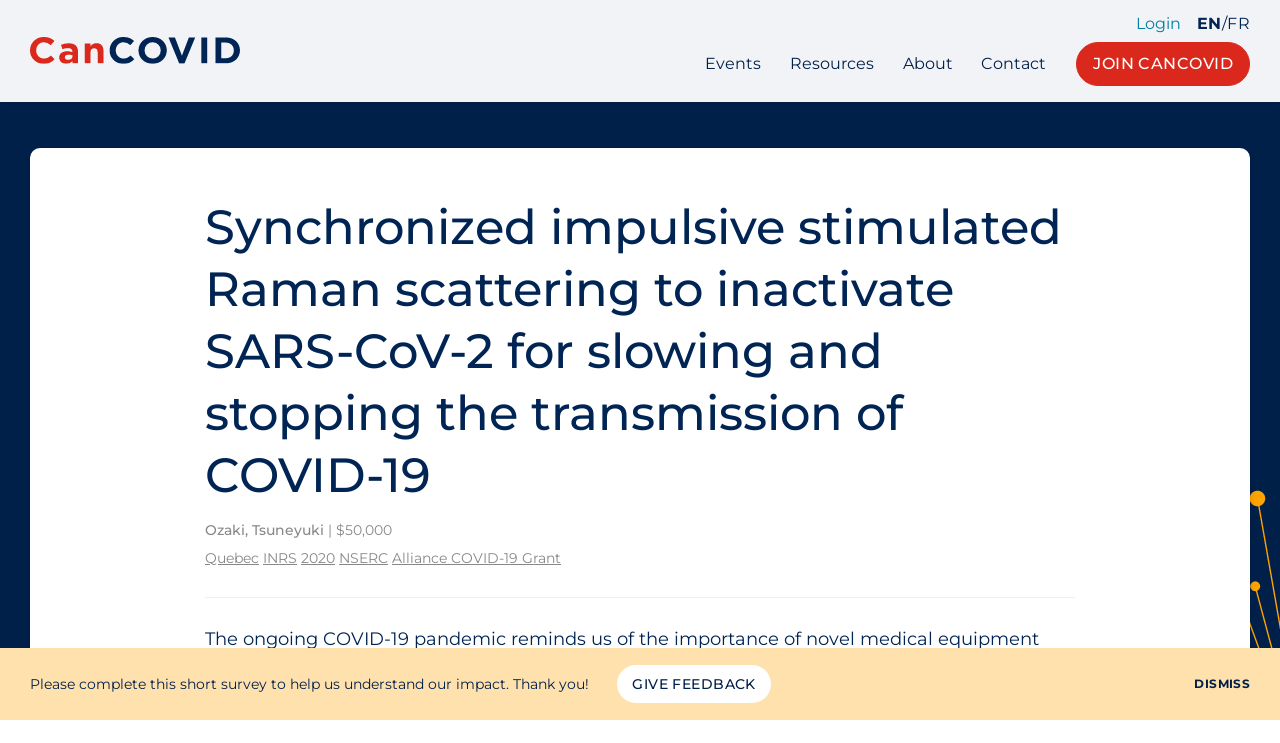

--- FILE ---
content_type: text/html; charset=UTF-8
request_url: https://cancovid.ca/grant/synchronized-impulsive-stimulated-raman-scattering-to-inactivate-sars-cov-2-for-slowing-and-stopping-the-transmission-of-covid-19/
body_size: 6243
content:
<!doctype html>
<!--[if lte IE 6]>
<html class="is-ie is-lte-ie9 is-lte-ie8 is-lte-ie7 is-lte-ie6" lang="en-US">
<![endif]-->
<!--[if IE 7]>
<html class="is-ie is-lte-ie9 is-lte-ie8 is-lte-ie7" lang="en-US">
<![endif]-->
<!--[if IE 8]>
<html class="is-ie is-lte-ie9 is-lte-ie8" lang="en-US">
<![endif]-->
<!--[if IE 9]>
<html class="is-ie is-lte-ie9" lang="en-US">
<![endif]-->
<!--[if !(lte IE 9) ]><!-->
<html lang="en-US">
<!--<![endif]-->
<head>
	<meta charset="UTF-8" />
	<meta name="viewport" content="width=device-width, initial-scale=1" />
	<meta name='robots' content='index, follow, max-image-preview:large, max-snippet:-1, max-video-preview:-1' />

	<!-- This site is optimized with the Yoast SEO plugin v22.7 - https://yoast.com/wordpress/plugins/seo/ -->
	<title>Synchronized impulsive stimulated Raman scattering to inactivate SARS-CoV-2 for slowing and stopping the transmission of COVID-19 &#8211; CanCOVID</title>
	<link rel="canonical" href="https://cancovid.ca/grant/synchronized-impulsive-stimulated-raman-scattering-to-inactivate-sars-cov-2-for-slowing-and-stopping-the-transmission-of-covid-19/" />
	<meta property="og:locale" content="en_US" />
	<meta property="og:type" content="article" />
	<meta property="og:title" content="Synchronized impulsive stimulated Raman scattering to inactivate SARS-CoV-2 for slowing and stopping the transmission of COVID-19 &#8211; CanCOVID" />
	<meta property="og:description" content="The ongoing COVID&#8209;19 pandemic reminds us of the importance of novel medical equipment that could be quickly deployed to inactivate emergent viruses. Such equipment must be able to respond rapidly to new viral diseases when they become apparent, and they [&hellip;]" />
	<meta property="og:url" content="https://cancovid.ca/grant/synchronized-impulsive-stimulated-raman-scattering-to-inactivate-sars-cov-2-for-slowing-and-stopping-the-transmission-of-covid-19/" />
	<meta property="og:site_name" content="CanCOVID" />
	<meta property="article:modified_time" content="2023-03-30T17:16:59+00:00" />
	<meta name="twitter:card" content="summary_large_image" />
	<meta name="twitter:site" content="@cancovid" />
	<meta name="twitter:label1" content="Est. reading time" />
	<meta name="twitter:data1" content="2 minutes" />
	<script type="application/ld+json" class="yoast-schema-graph">{"@context":"https://schema.org","@graph":[{"@type":"WebPage","@id":"https://cancovid.ca/grant/synchronized-impulsive-stimulated-raman-scattering-to-inactivate-sars-cov-2-for-slowing-and-stopping-the-transmission-of-covid-19/","url":"https://cancovid.ca/grant/synchronized-impulsive-stimulated-raman-scattering-to-inactivate-sars-cov-2-for-slowing-and-stopping-the-transmission-of-covid-19/","name":"Synchronized impulsive stimulated Raman scattering to inactivate SARS-CoV-2 for slowing and stopping the transmission of COVID-19 &#8211; CanCOVID","isPartOf":{"@id":"https://cancovid.ca/#website"},"datePublished":"2022-04-06T14:06:25+00:00","dateModified":"2023-03-30T17:16:59+00:00","breadcrumb":{"@id":"https://cancovid.ca/grant/synchronized-impulsive-stimulated-raman-scattering-to-inactivate-sars-cov-2-for-slowing-and-stopping-the-transmission-of-covid-19/#breadcrumb"},"inLanguage":"en-US","potentialAction":[{"@type":"ReadAction","target":["https://cancovid.ca/grant/synchronized-impulsive-stimulated-raman-scattering-to-inactivate-sars-cov-2-for-slowing-and-stopping-the-transmission-of-covid-19/"]}]},{"@type":"BreadcrumbList","@id":"https://cancovid.ca/grant/synchronized-impulsive-stimulated-raman-scattering-to-inactivate-sars-cov-2-for-slowing-and-stopping-the-transmission-of-covid-19/#breadcrumb","itemListElement":[{"@type":"ListItem","position":1,"name":"Home","item":"https://cancovid.ca/"},{"@type":"ListItem","position":2,"name":"Grants","item":"https://cancovid.ca/grant/"},{"@type":"ListItem","position":3,"name":"Synchronized impulsive stimulated Raman scattering to inactivate SARS-CoV-2 for slowing and stopping the transmission of COVID-19"}]},{"@type":"WebSite","@id":"https://cancovid.ca/#website","url":"https://cancovid.ca/","name":"CanCOVID","description":"Canada’s expert-led COVID-19 research response","publisher":{"@id":"https://cancovid.ca/#organization"},"potentialAction":[{"@type":"SearchAction","target":{"@type":"EntryPoint","urlTemplate":"https://cancovid.ca/?s={search_term_string}"},"query-input":"required name=search_term_string"}],"inLanguage":"en-US"},{"@type":"Organization","@id":"https://cancovid.ca/#organization","name":"CanCOVID","url":"https://cancovid.ca/","logo":{"@type":"ImageObject","inLanguage":"en-US","@id":"https://cancovid.ca/#/schema/logo/image/","url":"https://cancovid.ca/wp-content/uploads/2021/05/cancovid-logo.svg","contentUrl":"https://cancovid.ca/wp-content/uploads/2021/05/cancovid-logo.svg","width":485,"height":222,"caption":"CanCOVID"},"image":{"@id":"https://cancovid.ca/#/schema/logo/image/"},"sameAs":["https://x.com/cancovid","https://www.linkedin.com/company/cancovid","https://www.youtube.com/channel/UCVnQgy-ff_qcLLTQzD6qgDQ"]}]}</script>
	<!-- / Yoast SEO plugin. -->


<link rel='stylesheet' id='wpzoom-social-icons-block-style-css' href='https://cancovid.ca/wp-content/plugins/social-icons-widget-by-wpzoom/block/dist/style-wpzoom-social-icons.css?ver=4.2.18' type='text/css' media='all' />
<style id='classic-theme-styles-inline-css' type='text/css'>
/*! This file is auto-generated */
.wp-block-button__link{color:#fff;background-color:#32373c;border-radius:9999px;box-shadow:none;text-decoration:none;padding:calc(.667em + 2px) calc(1.333em + 2px);font-size:1.125em}.wp-block-file__button{background:#32373c;color:#fff;text-decoration:none}
</style>
<link rel='stylesheet' id='cancovid-theme-css' href='https://cancovid.ca/wp-content/themes/cancovid/assets/css/theme.css?ver=1687359258' type='text/css' media='all' />
<link rel='stylesheet' id='cancovid-print-css' href='https://cancovid.ca/wp-content/themes/cancovid/assets/css/print.css?ver=1687358924' type='text/css' media='print' />
<link rel='stylesheet' id='wpzoom-social-icons-socicon-css' href='https://cancovid.ca/wp-content/plugins/social-icons-widget-by-wpzoom/assets/css/wpzoom-socicon.css?ver=1716514403' type='text/css' media='all' />
<link rel='stylesheet' id='wpzoom-social-icons-genericons-css' href='https://cancovid.ca/wp-content/plugins/social-icons-widget-by-wpzoom/assets/css/genericons.css?ver=1716514403' type='text/css' media='all' />
<link rel='stylesheet' id='wpzoom-social-icons-academicons-css' href='https://cancovid.ca/wp-content/plugins/social-icons-widget-by-wpzoom/assets/css/academicons.min.css?ver=1716514403' type='text/css' media='all' />
<link rel='stylesheet' id='wpzoom-social-icons-font-awesome-3-css' href='https://cancovid.ca/wp-content/plugins/social-icons-widget-by-wpzoom/assets/css/font-awesome-3.min.css?ver=1716514403' type='text/css' media='all' />
<link rel='stylesheet' id='dashicons-css' href='https://cancovid.ca/wp-includes/css/dashicons.min.css?ver=6.4.7' type='text/css' media='all' />
<link rel='stylesheet' id='wpzoom-social-icons-styles-css' href='https://cancovid.ca/wp-content/plugins/social-icons-widget-by-wpzoom/assets/css/wpzoom-social-icons-styles.css?ver=1716514403' type='text/css' media='all' />
<link rel='preload' as='font'  id='wpzoom-social-icons-font-academicons-woff2-css' href='https://cancovid.ca/wp-content/plugins/social-icons-widget-by-wpzoom/assets/font/academicons.woff2?v=1.9.2'  type='font/woff2' crossorigin />
<link rel='preload' as='font'  id='wpzoom-social-icons-font-fontawesome-3-woff2-css' href='https://cancovid.ca/wp-content/plugins/social-icons-widget-by-wpzoom/assets/font/fontawesome-webfont.woff2?v=4.7.0'  type='font/woff2' crossorigin />
<link rel='preload' as='font'  id='wpzoom-social-icons-font-genericons-woff-css' href='https://cancovid.ca/wp-content/plugins/social-icons-widget-by-wpzoom/assets/font/Genericons.woff'  type='font/woff' crossorigin />
<link rel='preload' as='font'  id='wpzoom-social-icons-font-socicon-woff2-css' href='https://cancovid.ca/wp-content/plugins/social-icons-widget-by-wpzoom/assets/font/socicon.woff2?v=4.2.18'  type='font/woff2' crossorigin />
<script type="text/javascript" src="https://cancovid.ca/wp-content/themes/cancovid/assets/lib/modernizr.min.js?ver=6.4.7" id="modernizr-js"></script>
<script type="text/javascript" src="https://cancovid.ca/wp-includes/js/jquery/jquery.min.js?ver=3.7.1" id="jquery-core-js"></script>
<script type="text/javascript" src="https://cancovid.ca/wp-includes/js/jquery/jquery-migrate.min.js?ver=3.4.1" id="jquery-migrate-js"></script>
<script type="text/javascript" src="https://cancovid.ca/wp-content/themes/cancovid/assets/lib/datatables.min.js?ver=6.4.7" id="datatables-js"></script>
<script type="text/javascript" src="https://cancovid.ca/wp-content/themes/cancovid/assets/lib/slick.min.js?ver=6.4.7" id="slick-js"></script>
<script type="text/javascript" src="https://maps.googleapis.com/maps/api/js?key=AIzaSyDk1szxtd3na_d4b1WYzyirwFSP2p1f7oY&amp;language=en_US&amp;ver=6.4.7" id="google-maps-js"></script>
<script type="text/javascript" src="https://ssl.gstatic.com/trends_nrtr/2213_RC01/embed_loader.js?ver=6.4.7" id="google-trends-js"></script>
	<link rel="apple-touch-icon" sizes="180x180" href="https://cancovid.ca/wp-content/mu-plugins/branding/apple-touch-icon.png">
	<link rel="icon" type="image/png" sizes="32x32" href="https://cancovid.ca/wp-content/mu-plugins/branding/favicon-32x32.png">
	<link rel="icon" type="image/png" sizes="16x16" href="https://cancovid.ca/wp-content/mu-plugins/branding/favicon-16x16.png">
	<link rel="manifest" href="https://cancovid.ca/wp-content/mu-plugins/branding/site.webmanifest">
	<link rel="mask-icon" href="https://cancovid.ca/wp-content/mu-plugins/branding/safari-pinned-tab.svg" color="#5bbad5">
	<meta name="msapplication-TileColor" content="#00204a">
	<meta name="theme-color" content="#ffffff">
	
		<!-- GA Google Analytics @ https://m0n.co/ga -->
		<script async src="https://www.googletagmanager.com/gtag/js?id=G-JK19QNNCJP"></script>
		<script>
			window.dataLayer = window.dataLayer || [];
			function gtag(){dataLayer.push(arguments);}
			gtag('js', new Date());
			gtag('config', 'G-JK19QNNCJP');
		</script>

	<link rel="icon" href="https://cancovid.ca/wp-content/mu-plugins/branding/favicon-32x32.png" sizes="32x32" />
<link rel="icon" href="https://cancovid.ca/wp-content/mu-plugins/branding/favicon-32x32.png" sizes="192x192" />
<link rel="apple-touch-icon" href="https://cancovid.ca/wp-content/mu-plugins/branding/favicon-32x32.png" />
<meta name="msapplication-TileImage" content="https://cancovid.ca/wp-content/mu-plugins/branding/favicon-32x32.png" />
</head>
<body class="grant-template-default single single-grant postid-6291 no-js no-chatbot ltr language-en">
		<header class="header">
		<div class="header__container container container--wide">
			<div class="header__inner">
				<a href="https://cancovid.ca" class="header__logo"><img src="https://cancovid.ca/wp-content/themes/cancovid/assets/img/cancovid-wordmark.svg" alt="CanCovid"></a>
				<button class="flyout-toggle" data-toggle="navigation">Menu</button>
				<div class="header__wrapper">
					<div class="header__actions">
													<a href="https://cancovid.ca/wp-admin/admin-post.php?action=cancovid-slack-signin&amp;redirect_to=https://cancovid.ca/grant/synchronized-impulsive-stimulated-raman-scattering-to-inactivate-sars-cov-2-for-slowing-and-stopping-the-transmission-of-covid-19/" class="is-style-accent">Login</a>
																			<nav class="language-nav" role="Language">
																										<a href="https://cancovid.ca/grant/synchronized-impulsive-stimulated-raman-scattering-to-inactivate-sars-cov-2-for-slowing-and-stopping-the-transmission-of-covid-19/" rel="alternate" hreflang="en_US" class="is-current">En</a>
																	/									<a href="https://cancovid.ca/fr/grant/synchronized-impulsive-stimulated-raman-scattering-to-inactivate-sars-cov-2-for-slowing-and-stopping-the-transmission-of-covid-19/" rel="alternate" hreflang="fr_CA" class="">Fr</a>
															</nav>
											</div>
					<nav class="header__navbar navigation">
						<ul id="menu-pages" class="menu"><li id="menu-item-2069" class="menu-item menu-item-type-post_type menu-item-object-page menu-item-2069"><a href="https://cancovid.ca/events/">Events</a></li>
<li id="menu-item-2060" class="menu-item menu-item-type-post_type menu-item-object-page menu-item-2060"><a href="https://cancovid.ca/resources/">Resources</a></li>
<li id="menu-item-2071" class="menu-item menu-item-type-post_type menu-item-object-page menu-item-2071"><a href="https://cancovid.ca/about/">About</a></li>
<li id="menu-item-2070" class="menu-item menu-item-type-post_type menu-item-object-page menu-item-2070"><a href="https://cancovid.ca/contact/">Contact</a></li>
</ul>													<div class="wp-block-button is-style-c2a">
								<a href="/join/" class="wp-block-button__link">Join CanCOVID</a>
							</div>
											</nav>
				</div>
			</div>
		</div>
	</header>

	<div id="navigation" class="flyout">
		<div class="flyout__header">
							<a href="https://cancovid.ca/wp-admin/admin-post.php?action=cancovid-slack-signin&amp;redirect_to=https://cancovid.ca/grant/synchronized-impulsive-stimulated-raman-scattering-to-inactivate-sars-cov-2-for-slowing-and-stopping-the-transmission-of-covid-19/" class="is-style-accent">Login</a>
										<nav class="language-nav" role="Language">
																	<a href="https://cancovid.ca/grant/synchronized-impulsive-stimulated-raman-scattering-to-inactivate-sars-cov-2-for-slowing-and-stopping-the-transmission-of-covid-19/" rel="alternate" hreflang="en_US" class="is-current">En</a>
											/						<a href="https://cancovid.ca/fr/grant/synchronized-impulsive-stimulated-raman-scattering-to-inactivate-sars-cov-2-for-slowing-and-stopping-the-transmission-of-covid-19/" rel="alternate" hreflang="fr_CA" class="">Fr</a>
									</nav>
					</div>
		<form action="" class="minisearch">
			<label for="flyout-search" class="screen-reader-text">Search CanCOVID</label>
			<div class="input-wrapper">
				<input type="search" name="s" id="flyout-search" placeholder="Search CanCOVID" value="" />
			</div>
			<button type="submit">Search</button>
		</form>
		<ul id="menu-pages-1" class="menu"><li class="menu-item menu-item-type-post_type menu-item-object-page menu-item-2069"><a href="https://cancovid.ca/events/">Events</a></li>
<li class="menu-item menu-item-type-post_type menu-item-object-page menu-item-2060"><a href="https://cancovid.ca/resources/">Resources</a></li>
<li class="menu-item menu-item-type-post_type menu-item-object-page menu-item-2071"><a href="https://cancovid.ca/about/">About</a></li>
<li class="menu-item menu-item-type-post_type menu-item-object-page menu-item-2070"><a href="https://cancovid.ca/contact/">Contact</a></li>
</ul>		<div class="wp-block-buttons is-vertical is-content-justification-center">
							<div class="wp-block-button is-style-c2a">
					<a href="/join/" class="wp-block-button__link">Join CanCOVID</a>
				</div>
					</div>
		<button class="flyout-toggle js-close">Close</button>
	</div>

	
	<article class="page-content contains">
		<div class="cancovid-banner is-backdrop wraps"></div>
		<div class="post-body wraps contains">
			<h1>Synchronized impulsive stimulated Raman scattering to inactivate SARS-CoV-2 for slowing and stopping the transmission of COVID-19</h1>

			<p class="result__meta">
				<strong>Ozaki, Tsuneyuki</strong> |
				$50,000			</p>

			<p class="result__meta">
				<a href="https://cancovid.ca/canadian-covid19-funded-research-database/?location=qc" class="tag">Quebec</a> <a href="https://cancovid.ca/canadian-covid19-funded-research-database/?location=inrs" class="tag">INRS</a>				<a href="https://cancovid.ca/canadian-covid19-funded-research-database/?funding_year=2020" class="tag">2020</a>				<a href="https://cancovid.ca/canadian-covid19-funded-research-database/?data_source=nserc" class="tag">NSERC</a> <a href="https://cancovid.ca/canadian-covid19-funded-research-database/?data_source=alliance-covid-19-grant" class="tag">Alliance COVID-19 Grant</a>			</p>

			<hr>

			<p>The ongoing COVID&#8209;19 pandemic reminds us of the importance of novel medical equipment that could be quickly deployed to inactivate emergent viruses. Such equipment must be able to respond rapidly to new viral diseases when they become apparent, and they should also be intrinsically safe to humans. Up to now, our group has been studying the inactivation of viruses using single, energetic infrared and visible femtosecond laser pulses to induce impulsive stimulated Raman scattering (ISRS), thereby exciting vibrations of the virus capsid. If this vibration is large enough, it breaks the bond in the capsid, thus inactivating the virus itself. However, energetic femtosecond lasers are expensive, and the high cost of such equipment and its large footprint would limit their accessibility. </p>
<p>In the proposed project, we hypothesize that large-amplitude vibrations in the virus capsid could also be excited by irradiating a train of ultrashort pulses with picosecond pulse-to-pulse timings that are synchronous with the vibrational period of the capsid (synchronized ISRS). The peak power of such lasers could be several orders of magnitude lower than that currently used by our group, thus significantly reducing their cost. Therefore, the experimental focus of this proposal is  (i) to acquire data on the inactivation of SARS-CoV-2 using synchronized ISRS, and (ii) to design equipment that inactivates SARS-CoV-2 based on the data. We will collaborate with few-cycles Inc. (Varennes, QC), a company with significant expertise in ultrashort UV lasers, who are actively seeking to find solutions to slow and stop COVID-19. </p>
<p>The outcomes of the proposed research would be safe and relatively inexpensive equipment to inactivate SARS-CoV-2. This equipment could be used to disinfect medical equipment (such as N95 masks) without the use of harmful chemicals or damaging radiation (UVC sterilization has been shown to degrade the integrity of masks). It could also be deployed to critical locations (such as in hospitals, clinics, long-term care facilities) to contain virus transmission.</p>
		</div>
	</article>

	<footer class="footer contains wraps">
		
<div class="wp-block-columns alignwide">
<div class="wp-block-column"><ul id="menu-pages-2" class="menu"><li class="menu-item menu-item-type-post_type menu-item-object-page menu-item-2069"><a href="https://cancovid.ca/events/">Events</a></li>
<li class="menu-item menu-item-type-post_type menu-item-object-page menu-item-2060"><a href="https://cancovid.ca/resources/">Resources</a></li>
<li class="menu-item menu-item-type-post_type menu-item-object-page menu-item-2071"><a href="https://cancovid.ca/about/">About</a></li>
<li class="menu-item menu-item-type-post_type menu-item-object-page menu-item-2070"><a href="https://cancovid.ca/contact/">Contact</a></li>
</ul></div>



<div class="wp-block-column">
<ul class="wp-block-social-links is-style-stacked"><li class="wp-social-link wp-social-link-twitter "><a href="https://twitter.com/cancovid" target="_blank" rel="noopener nofollow" class="wp-block-social-link-anchor"><span class="wp-social-link__label">Twitter</span></a></li>

<li class="wp-social-link wp-social-link-youtube "><a href="https://www.youtube.com/channel/UCVnQgy-ff_qcLLTQzD6qgDQ" target="_blank" rel="noopener nofollow" class="wp-block-social-link-anchor"><span class="wp-social-link__label">YouTube</span></a></li>

<li class="wp-social-link wp-social-link-linkedin "><a href="https://www.linkedin.com/company/cancovid" target="_blank" rel="noopener nofollow" class="wp-block-social-link-anchor"><span class="wp-social-link__label">LinkedIn</span></a></li></ul>
</div>



<div class="wp-block-column">
<p>Comments &amp; Questions<br><a href="&#109;&#97;&#105;&#108;&#116;&#111;&#58;&#105;&#110;&#102;&#111;&#64;&#99;&#97;&#110;&#99;&#111;&#118;&#105;&#100;&#46;&#99;&#97;">&#105;&#110;&#102;&#111;&#64;&#99;&#97;&#110;&#99;&#111;&#118;&#105;&#100;&#46;&#99;&#97;</a></p>



<p><a href="https://cancovid.us18.list-manage.com/subscribe?u=e5311ce30de1ebf65c69dec1d&amp;id=7d63c2df94" target="_blank" rel="noreferrer noopener">Subscribe to Our Weekly Newsletter</a></p>
</div>



<div class="wp-block-column">
<p class="has-text-align-right">©2023 CANCOVID, All rights reserved.</p>



<p class="has-text-align-right"><a href="https://cancovid.ca/code-of-conduct/">Code of Conduct</a><br><a href="https://cancovid.ca/privacy-policy/" data-type="page" data-id="3">Privacy Policy</a></p>




</div>
</div>
	</footer>

	<div class="funding contains contains--wide wraps">
		<p><a href="https://www.canada.ca/" target="_blank" rel="noopener nofollow"><img src="https://cancovid.ca/wp-content/themes/cancovid/assets/img/funding.png" alt="With funding from the Government of Canada" width="227" height="93"></a></p>
	</div>

			<div id="beta-survey-278b47323fec7d1bfdab3e4acadfaab4" class="notice-bar js-dismissable">
			<div class="notice-bar__container container container--wide">
				<p class="notice-bar__text">Please complete this short survey to help us understand our impact. Thank you!</p>
				<a href="https://airtable.com/shrjKjtP9EomrP2mp" target="_blank" class="notice-bar__button">Give Feedback</a>
				<button class="notice-bar__dismiss js-dismiss">Dismiss</button>
			</div>
		</div>
	
		<script type="text/javascript">
	var relevanssi_rt_regex = /(&|\?)_(rt|rt_nonce)=(\w+)/g
	var newUrl = window.location.search.replace(relevanssi_rt_regex, '')
	history.replaceState(null, null, window.location.pathname + newUrl + window.location.hash)
	</script>
	<script type="text/javascript" src="https://cancovid.ca/wp-includes/js/jquery/ui/core.min.js?ver=1.13.2" id="jquery-ui-core-js"></script>
<script type="text/javascript" src="https://cancovid.ca/wp-includes/js/jquery/ui/menu.min.js?ver=1.13.2" id="jquery-ui-menu-js"></script>
<script type="text/javascript" src="https://cancovid.ca/wp-includes/js/dist/vendor/wp-polyfill-inert.min.js?ver=3.1.2" id="wp-polyfill-inert-js"></script>
<script type="text/javascript" src="https://cancovid.ca/wp-includes/js/dist/vendor/regenerator-runtime.min.js?ver=0.14.0" id="regenerator-runtime-js"></script>
<script type="text/javascript" src="https://cancovid.ca/wp-includes/js/dist/vendor/wp-polyfill.min.js?ver=3.15.0" id="wp-polyfill-js"></script>
<script type="text/javascript" src="https://cancovid.ca/wp-includes/js/dist/dom-ready.min.js?ver=392bdd43726760d1f3ca" id="wp-dom-ready-js"></script>
<script type="text/javascript" src="https://cancovid.ca/wp-includes/js/dist/hooks.min.js?ver=c6aec9a8d4e5a5d543a1" id="wp-hooks-js"></script>
<script type="text/javascript" src="https://cancovid.ca/wp-includes/js/dist/i18n.min.js?ver=7701b0c3857f914212ef" id="wp-i18n-js"></script>
<script type="text/javascript" id="wp-i18n-js-after">
/* <![CDATA[ */
wp.i18n.setLocaleData( { 'text direction\u0004ltr': [ 'ltr' ] } );
/* ]]> */
</script>
<script type="text/javascript" src="https://cancovid.ca/wp-includes/js/dist/a11y.min.js?ver=7032343a947cfccf5608" id="wp-a11y-js"></script>
<script type="text/javascript" id="jquery-ui-autocomplete-js-extra">
/* <![CDATA[ */
var uiAutocompleteL10n = {"noResults":"No results found.","oneResult":"1 result found. Use up and down arrow keys to navigate.","manyResults":"%d results found. Use up and down arrow keys to navigate.","itemSelected":"Item selected."};
/* ]]> */
</script>
<script type="text/javascript" src="https://cancovid.ca/wp-includes/js/jquery/ui/autocomplete.min.js?ver=1.13.2" id="jquery-ui-autocomplete-js"></script>
<script type="text/javascript" src="https://cancovid.ca/wp-includes/js/jquery/ui/mouse.min.js?ver=1.13.2" id="jquery-ui-mouse-js"></script>
<script type="text/javascript" src="https://cancovid.ca/wp-includes/js/jquery/ui/slider.min.js?ver=1.13.2" id="jquery-ui-slider-js"></script>
<script type="text/javascript" id="cancovid-theme-js-extra">
/* <![CDATA[ */
var CANCOVID = {"assets_url":"https:\/\/cancovid.ca\/wp-content\/themes\/cancovid\/assets","rest_experts_url":"https:\/\/cancovid.ca\/wp-json\/cancovid\/experts","rest_institutes_url":"https:\/\/cancovid.ca\/wp-json\/cancovid\/institutes","language":"en_US","l10n":{"LoadMore":"Load More","datatables":{"info":"Showing _START_ to _END_ of _TOTAL_ entries","paginate":{"first":"First","last":"Last","next":"Next","previous":"Previous"}}}};
/* ]]> */
</script>
<script type="text/javascript" src="https://cancovid.ca/wp-content/themes/cancovid/assets/js/dist/theme.min.js?ver=1663854495" id="cancovid-theme-js"></script>
<script type="text/javascript" src="https://cancovid.ca/wp-content/plugins/social-icons-widget-by-wpzoom/assets/js/social-icons-widget-frontend.js?ver=1716514403" id="zoom-social-icons-widget-frontend-js"></script>
			<script type='text/javascript' src='https://platform-api.sharethis.com/js/sharethis.js#property=608c5cbcc4f9540011c6357b&product=sop' async='async'></script>
	<script defer src="https://static.cloudflareinsights.com/beacon.min.js/vcd15cbe7772f49c399c6a5babf22c1241717689176015" integrity="sha512-ZpsOmlRQV6y907TI0dKBHq9Md29nnaEIPlkf84rnaERnq6zvWvPUqr2ft8M1aS28oN72PdrCzSjY4U6VaAw1EQ==" data-cf-beacon='{"version":"2024.11.0","token":"c34c7d0a6e2a48cf9d1e74b7d45174ae","r":1,"server_timing":{"name":{"cfCacheStatus":true,"cfEdge":true,"cfExtPri":true,"cfL4":true,"cfOrigin":true,"cfSpeedBrain":true},"location_startswith":null}}' crossorigin="anonymous"></script>
</body>
</html>


--- FILE ---
content_type: image/svg+xml
request_url: https://cancovid.ca/wp-content/themes/cancovid/assets/img/cancovid-logo-graphic.svg
body_size: 2804
content:
<svg xmlns="http://www.w3.org/2000/svg" width="688.455" height="751.948" viewBox="0 0 688.455 751.948">
  <g id="Group_1735" data-name="Group 1735" transform="translate(-1081 -386.5)">
    <path id="Path_2752" data-name="Path 2752" d="M680.522,408.343a7.922,7.922,0,0,0-7.865,7.24H357.46L537.655,399.82a5.008,5.008,0,1,0-.11-1.387L357.315,414.2l259.59-45.773a7.825,7.825,0,1,0-.3-2.051c0,.235.052.455.071.684L356.438,412.945l135.914-36.95a4.966,4.966,0,1,0-.406-1.964,4.931,4.931,0,0,0,.065.619l-134.631,36.6,254.427-92.6-.235-.655-.235-.655L356.248,410.178,520.2,333.73a5.519,5.519,0,1,0-.571-1.267l-163.412,76.2L618.037,258.636a7.915,7.915,0,1,0-1.435-4.524,7.82,7.82,0,0,0,.751,3.315l-263.3,150.868,118.919-83.8a5.164,5.164,0,1,0-.793-1.142L354.606,406.211,562.118,232.089l-.9-1.067L353.481,405.334,504.258,254.982a5.024,5.024,0,1,0-.98-.984L352.033,404.818,568.01,147a7.833,7.833,0,1,0-1.074-.887l-215.622,257.4L454.992,255.44a4.916,4.916,0,0,0,2.241.558,5.009,5.009,0,1,0-3.383-1.348L350.092,402.832,481.875,174.571a7.833,7.833,0,0,0,3.338.761,7.972,7.972,0,1,0-4.547-1.451L348.779,402.319l93.395-200.9a4.916,4.916,0,0,0,1.435.235,4.99,4.99,0,1,0-2.7-.806L347.821,401.087l82.7-226.058a7.843,7.843,0,0,0,2.051.3,8.009,8.009,0,1,0-3.357-.774L346.412,400.9l40.027-147.7a4.808,4.808,0,0,0,.609.061,4.983,4.983,0,1,0-1.954-.406l-40.21,148.381,45.864-260.1c.226.019.445.068.68.068a8.084,8.084,0,1,0-2.051-.3L343.6,400.49l15.769-180.236a4.922,4.922,0,1,0-1.39-.11l-15.763,180.2V2.461h-1.393V400.6L322.6,195.7a4.99,4.99,0,1,0-1.383.116l18.178,204.4L293.67,140.894a7.822,7.822,0,1,0-2.051.3c.235,0,.455-.048.684-.068l45.777,259.616L291.255,225.994a4.966,4.966,0,1,0-1.941.4,5.264,5.264,0,0,0,.6-.058l46.908,175.061L253.83,174.558a8.7,8.7,0,1,0-1.306.471l82.385,225.194L272.883,265.25a4.954,4.954,0,1,0-2.683.8,4.854,4.854,0,0,0,1.412-.232L334.79,403.293,154.122,91.957a8.2,8.2,0,1,0-1.2.69l180.136,310.42L213.839,234.05a5.183,5.183,0,1,0-1.142.793L331.4,403.135l-168.991-201.4a8.135,8.135,0,1,0-1.074.887l169.414,201.9L202.836,276.6a5.02,5.02,0,1,0-.984.984l128.12,128.123-223.591-187a7.856,7.856,0,0,0,1.435-4.524,7.949,7.949,0,1,0-2.322,5.6L328.047,405.915,193.113,310.679a4.876,4.876,0,0,0,.568-2.254,5,5,0,1,0-1.364,3.4l136.307,96.2L99.818,275.924a7.87,7.87,0,1,0-.69,1.212L327.166,408.794,142.847,322.546a4.883,4.883,0,0,0,.239-1.448,4.986,4.986,0,1,0-.813,2.712L327.6,410.533,15.576,298.279a7.833,7.833,0,0,0,.29-2.009,8,8,0,1,0-.751,3.322L325.641,411.306,151.577,364.666a5.264,5.264,0,0,0,.058-.6,4.971,4.971,0,1,0-.4,1.941l174.751,46.828L66.374,367.058a6.816,6.816,0,0,0,.071-.684,8.081,8.081,0,1,0-.3,2.051l259.964,45.841-153.267-13.08a4.923,4.923,0,1,0-.106,1.387l152.454,13.009H114.769a7.933,7.933,0,1,0,0,1.393H325.586L145.392,432.739a5.008,5.008,0,1,0,.11,1.387l180.23-15.763L66.141,464.129a7.828,7.828,0,1,0,.3,2.051,6.657,6.657,0,0,0-.071-.68l259.545-45.764-115.175,30.81a4.972,4.972,0,1,0,.393,1.941,5.067,5.067,0,0,0-.058-.593L326.4,421.046,78.641,511.219a7.887,7.887,0,1,0,.768,3.351,7.744,7.744,0,0,0-.3-2.038L326.8,422.381,162.851,498.832a4.96,4.96,0,1,0,.809,2.7,4.834,4.834,0,0,0-.239-1.438l163.661-76.319L53.8,580.927l.7,1.206L328.356,424.654,155.35,545.837a4.955,4.955,0,1,0,1.348,3.383,4.876,4.876,0,0,0-.558-2.241L328.856,426,126.981,595.39a8.149,8.149,0,1,0,.887,1.074l201.9-169.411L201.852,554.967a5.04,5.04,0,1,0,.984.987L330.749,428.037l-169.414,201.9a7.8,7.8,0,1,0,1.074.884L331.823,428.924,252.711,541.9a4.967,4.967,0,1,0,1.142.793L333.087,429.54,162.019,726.706a7.83,7.83,0,0,0-3.325-.758,7.975,7.975,0,1,0,4.537,1.448l170.833-296.76L258.071,593.6a5.065,5.065,0,1,0,1.206.693L335.425,431,245.272,678.694a7.742,7.742,0,0,0-2.038-.3,8.017,8.017,0,1,0,3.347.771l90.154-247.691L296.708,580.862a4.559,4.559,0,0,0-.6-.061,4.976,4.976,0,1,0,1.948.4l40.252-150.236L302.067,643.031c-.213-.016-.419-.064-.638-.064a8.075,8.075,0,1,0,2.012.29l36.1-211.211L323.648,626.278a4.92,4.92,0,1,0,1.387.1l15.792-193.062V703.655h1.393v-271L353.833,569.1a5,5,0,1,0,1.387-.11L343.484,431.136,397.3,730.914a7.826,7.826,0,1,0,2.074-.309c-.242,0-.471.048-.706.071L345.113,432.349l50.953,190.027a4.962,4.962,0,1,0,1.945-.4,4.5,4.5,0,0,0-.6.065L346.325,431.5l90.141,247.662a7.881,7.881,0,1,0,3.347-.771,7.741,7.741,0,0,0-2.038.3L347.625,431l76.451,163.951a5.451,5.451,0,1,0,1.264-.574L348.992,430.656,472.01,644.408a8.263,8.263,0,1,0,1.213-.687L350.047,429.688l84.945,121.593a5.149,5.149,0,1,0,1.142-.79L351.1,428.779l169.533,202.04a8.17,8.17,0,1,0,1.074-.884L352.3,428.037l78.309,78.309a4.908,4.908,0,0,0-1.013,2.973,5.015,5.015,0,1,0,1.993-3.96l-78.48-78.48L506.748,555.438a7.854,7.854,0,1,0,.887-1.071L354.378,426.128,502.362,529.749a4.892,4.892,0,0,0-.558,2.238,5.009,5.009,0,1,0,1.351-3.383L354.974,424.848,583.231,556.631a7.846,7.846,0,0,0-.764,3.338,7.969,7.969,0,1,0,1.454-4.55L355.667,423.641l143.663,66.99a4.9,4.9,0,1,0,.574-1.264L356.161,422.339,636.8,524.315a7.74,7.74,0,0,0-.3,2.035,8.008,8.008,0,1,0,.767-3.344L356.812,421.094l174.661,46.8a4.517,4.517,0,0,0-.061.593,4.971,4.971,0,1,0,.4-1.941L357.057,419.723,616.673,465.5c-.019.226-.071.445-.071.68a8.077,8.077,0,1,0,.3-2.051L356.848,418.275,475.1,428.3a4.93,4.93,0,1,0,.106-1.387l-117.239-9.942H672.656a7.916,7.916,0,1,0,7.865-8.633" transform="translate(1081 391.974)" fill="#ffa300"/>
    <path id="Path_2753" data-name="Path 2753" d="M111.375,0a7.933,7.933,0,1,0,7.933,7.933A7.941,7.941,0,0,0,111.375,0" transform="translate(1311.146 386.5)" fill="#ffa300"/>
    <path id="Path_2754" data-name="Path 2754" d="M22.263,179.565A7.933,7.933,0,1,0,30.2,187.5a7.943,7.943,0,0,0-7.933-7.936" transform="translate(1112.884 786.003)" fill="#ffa300"/>
    <path id="Path_2755" data-name="Path 2755" d="M111.375,217.437a7.933,7.933,0,1,0,7.933,7.93,7.938,7.938,0,0,0-7.933-7.93" transform="translate(1311.146 870.263)" fill="#ffa300"/>
    <path id="Path_2756" data-name="Path 2756" d="M27.637,158.8a7.933,7.933,0,1,0,7.933,7.936,7.945,7.945,0,0,0-7.933-7.936" transform="translate(1124.839 739.805)" fill="#e50019"/>
    <path id="Path_2757" data-name="Path 2757" d="M38.624,128.322a7.935,7.935,0,1,0,7.93,7.936,7.945,7.945,0,0,0-7.93-7.936" transform="translate(1149.285 671.995)" fill="#00204a"/>
    <path id="Path_2758" data-name="Path 2758" d="M43.114,185.6a7.933,7.933,0,1,0,7.93,7.936,7.945,7.945,0,0,0-7.93-7.936" transform="translate(1159.268 799.437)" fill="#00204a"/>
    <path id="Path_2759" data-name="Path 2759" d="M80.9,212.062A7.933,7.933,0,1,0,88.829,220a7.945,7.945,0,0,0-7.93-7.936" transform="translate(1243.339 858.304)" fill="#e50019"/>
    <path id="Path_2760" data-name="Path 2760" d="M51.852,25.745a7.933,7.933,0,1,0,7.93,7.933,7.944,7.944,0,0,0-7.93-7.933" transform="translate(1178.71 443.778)" fill="#e50019"/>
    <path id="Path_2761" data-name="Path 2761" d="M209.131,234.5c-1.067-2.157-.6-3.412,1.271-4.9,12.941-10.287,40.962-33,42.316-34.183-3.154-1.729-5.9-3.312-8.736-4.763-1.59-.813-2.157-1.786-1.629-3.451.687-2.148,4.769-18.8,6.392-25.309-1.4.268-14.2,3.015-19.542,4.3-2.325.561-3.644.145-4.553-2.106-1.748-4.341-3.857-8.552-5.985-13.193-9.684,9.052-18.427,18.5-28.085,27.111-.368-.184-.739-.371-1.109-.555,4.263-17.733,8.523-35.464,12.88-53.587-6.424,2.541-12.432,4.805-18.32,7.3-1.964.829-2.789.31-3.551-1.245-2.186-4.466-11.59-23.287-14.305-28.733-2.306,4.121-12.964,23.067-16.211,28.895-.722,1.293-1.622,1.6-3.08.951-2.361-1.042-14.041-5.75-17.979-7.359,4.205,18.939,8.93,37.179,12.612,55.6-.371.171-.742.342-1.113.516-9.707-9.3-19.417-18.591-29.4-28.153-1.477,3.586-2.786,6.73-4.063,9.881-2.341,5.769-1.28,5.118-7.743,4.144-5.411-.816-10.8-1.729-16.469-2.644.21.98,4.973,17.811,7.382,25.557.684,2.186.045,3.234-2.235,3.86-2.98.819-5.908,1.8-9.117,2.786.658.671,27.747,23.709,40.936,34.864,4,3.386,4.005,3.386,1.68,7.927-.384.745-4.157,7.727-5.889,10.926,2.473-.458,37.666-8.175,47.879-10.413l4.747-.206c8.714,1.79,43.593,8.949,46.918,9.562-2.1-4.815-3.812-9.175-5.9-13.383" transform="translate(1256.214 611.644)" fill="#e50019"/>
  </g>
</svg>
